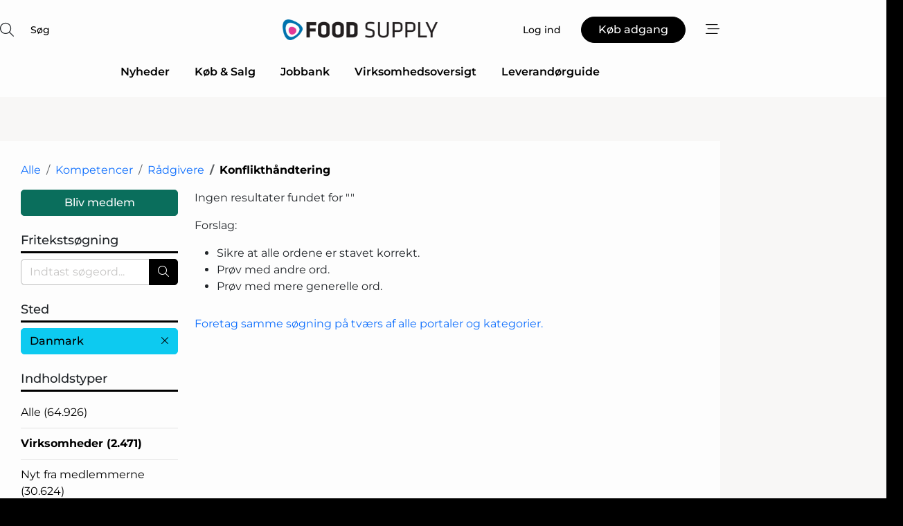

--- FILE ---
content_type: text/html; charset=utf-8
request_url: https://www.google.com/recaptcha/api2/anchor?ar=1&k=6LebZggTAAAAAE0GJ3uhS9fC26pKjbHFFGGEPkje&co=aHR0cHM6Ly93d3cuZm9vZC1zdXBwbHkuZGs6NDQz&hl=da&v=PoyoqOPhxBO7pBk68S4YbpHZ&size=normal&anchor-ms=20000&execute-ms=30000&cb=j5ywnig0r4v8
body_size: 49494
content:
<!DOCTYPE HTML><html dir="ltr" lang="da"><head><meta http-equiv="Content-Type" content="text/html; charset=UTF-8">
<meta http-equiv="X-UA-Compatible" content="IE=edge">
<title>reCAPTCHA</title>
<style type="text/css">
/* cyrillic-ext */
@font-face {
  font-family: 'Roboto';
  font-style: normal;
  font-weight: 400;
  font-stretch: 100%;
  src: url(//fonts.gstatic.com/s/roboto/v48/KFO7CnqEu92Fr1ME7kSn66aGLdTylUAMa3GUBHMdazTgWw.woff2) format('woff2');
  unicode-range: U+0460-052F, U+1C80-1C8A, U+20B4, U+2DE0-2DFF, U+A640-A69F, U+FE2E-FE2F;
}
/* cyrillic */
@font-face {
  font-family: 'Roboto';
  font-style: normal;
  font-weight: 400;
  font-stretch: 100%;
  src: url(//fonts.gstatic.com/s/roboto/v48/KFO7CnqEu92Fr1ME7kSn66aGLdTylUAMa3iUBHMdazTgWw.woff2) format('woff2');
  unicode-range: U+0301, U+0400-045F, U+0490-0491, U+04B0-04B1, U+2116;
}
/* greek-ext */
@font-face {
  font-family: 'Roboto';
  font-style: normal;
  font-weight: 400;
  font-stretch: 100%;
  src: url(//fonts.gstatic.com/s/roboto/v48/KFO7CnqEu92Fr1ME7kSn66aGLdTylUAMa3CUBHMdazTgWw.woff2) format('woff2');
  unicode-range: U+1F00-1FFF;
}
/* greek */
@font-face {
  font-family: 'Roboto';
  font-style: normal;
  font-weight: 400;
  font-stretch: 100%;
  src: url(//fonts.gstatic.com/s/roboto/v48/KFO7CnqEu92Fr1ME7kSn66aGLdTylUAMa3-UBHMdazTgWw.woff2) format('woff2');
  unicode-range: U+0370-0377, U+037A-037F, U+0384-038A, U+038C, U+038E-03A1, U+03A3-03FF;
}
/* math */
@font-face {
  font-family: 'Roboto';
  font-style: normal;
  font-weight: 400;
  font-stretch: 100%;
  src: url(//fonts.gstatic.com/s/roboto/v48/KFO7CnqEu92Fr1ME7kSn66aGLdTylUAMawCUBHMdazTgWw.woff2) format('woff2');
  unicode-range: U+0302-0303, U+0305, U+0307-0308, U+0310, U+0312, U+0315, U+031A, U+0326-0327, U+032C, U+032F-0330, U+0332-0333, U+0338, U+033A, U+0346, U+034D, U+0391-03A1, U+03A3-03A9, U+03B1-03C9, U+03D1, U+03D5-03D6, U+03F0-03F1, U+03F4-03F5, U+2016-2017, U+2034-2038, U+203C, U+2040, U+2043, U+2047, U+2050, U+2057, U+205F, U+2070-2071, U+2074-208E, U+2090-209C, U+20D0-20DC, U+20E1, U+20E5-20EF, U+2100-2112, U+2114-2115, U+2117-2121, U+2123-214F, U+2190, U+2192, U+2194-21AE, U+21B0-21E5, U+21F1-21F2, U+21F4-2211, U+2213-2214, U+2216-22FF, U+2308-230B, U+2310, U+2319, U+231C-2321, U+2336-237A, U+237C, U+2395, U+239B-23B7, U+23D0, U+23DC-23E1, U+2474-2475, U+25AF, U+25B3, U+25B7, U+25BD, U+25C1, U+25CA, U+25CC, U+25FB, U+266D-266F, U+27C0-27FF, U+2900-2AFF, U+2B0E-2B11, U+2B30-2B4C, U+2BFE, U+3030, U+FF5B, U+FF5D, U+1D400-1D7FF, U+1EE00-1EEFF;
}
/* symbols */
@font-face {
  font-family: 'Roboto';
  font-style: normal;
  font-weight: 400;
  font-stretch: 100%;
  src: url(//fonts.gstatic.com/s/roboto/v48/KFO7CnqEu92Fr1ME7kSn66aGLdTylUAMaxKUBHMdazTgWw.woff2) format('woff2');
  unicode-range: U+0001-000C, U+000E-001F, U+007F-009F, U+20DD-20E0, U+20E2-20E4, U+2150-218F, U+2190, U+2192, U+2194-2199, U+21AF, U+21E6-21F0, U+21F3, U+2218-2219, U+2299, U+22C4-22C6, U+2300-243F, U+2440-244A, U+2460-24FF, U+25A0-27BF, U+2800-28FF, U+2921-2922, U+2981, U+29BF, U+29EB, U+2B00-2BFF, U+4DC0-4DFF, U+FFF9-FFFB, U+10140-1018E, U+10190-1019C, U+101A0, U+101D0-101FD, U+102E0-102FB, U+10E60-10E7E, U+1D2C0-1D2D3, U+1D2E0-1D37F, U+1F000-1F0FF, U+1F100-1F1AD, U+1F1E6-1F1FF, U+1F30D-1F30F, U+1F315, U+1F31C, U+1F31E, U+1F320-1F32C, U+1F336, U+1F378, U+1F37D, U+1F382, U+1F393-1F39F, U+1F3A7-1F3A8, U+1F3AC-1F3AF, U+1F3C2, U+1F3C4-1F3C6, U+1F3CA-1F3CE, U+1F3D4-1F3E0, U+1F3ED, U+1F3F1-1F3F3, U+1F3F5-1F3F7, U+1F408, U+1F415, U+1F41F, U+1F426, U+1F43F, U+1F441-1F442, U+1F444, U+1F446-1F449, U+1F44C-1F44E, U+1F453, U+1F46A, U+1F47D, U+1F4A3, U+1F4B0, U+1F4B3, U+1F4B9, U+1F4BB, U+1F4BF, U+1F4C8-1F4CB, U+1F4D6, U+1F4DA, U+1F4DF, U+1F4E3-1F4E6, U+1F4EA-1F4ED, U+1F4F7, U+1F4F9-1F4FB, U+1F4FD-1F4FE, U+1F503, U+1F507-1F50B, U+1F50D, U+1F512-1F513, U+1F53E-1F54A, U+1F54F-1F5FA, U+1F610, U+1F650-1F67F, U+1F687, U+1F68D, U+1F691, U+1F694, U+1F698, U+1F6AD, U+1F6B2, U+1F6B9-1F6BA, U+1F6BC, U+1F6C6-1F6CF, U+1F6D3-1F6D7, U+1F6E0-1F6EA, U+1F6F0-1F6F3, U+1F6F7-1F6FC, U+1F700-1F7FF, U+1F800-1F80B, U+1F810-1F847, U+1F850-1F859, U+1F860-1F887, U+1F890-1F8AD, U+1F8B0-1F8BB, U+1F8C0-1F8C1, U+1F900-1F90B, U+1F93B, U+1F946, U+1F984, U+1F996, U+1F9E9, U+1FA00-1FA6F, U+1FA70-1FA7C, U+1FA80-1FA89, U+1FA8F-1FAC6, U+1FACE-1FADC, U+1FADF-1FAE9, U+1FAF0-1FAF8, U+1FB00-1FBFF;
}
/* vietnamese */
@font-face {
  font-family: 'Roboto';
  font-style: normal;
  font-weight: 400;
  font-stretch: 100%;
  src: url(//fonts.gstatic.com/s/roboto/v48/KFO7CnqEu92Fr1ME7kSn66aGLdTylUAMa3OUBHMdazTgWw.woff2) format('woff2');
  unicode-range: U+0102-0103, U+0110-0111, U+0128-0129, U+0168-0169, U+01A0-01A1, U+01AF-01B0, U+0300-0301, U+0303-0304, U+0308-0309, U+0323, U+0329, U+1EA0-1EF9, U+20AB;
}
/* latin-ext */
@font-face {
  font-family: 'Roboto';
  font-style: normal;
  font-weight: 400;
  font-stretch: 100%;
  src: url(//fonts.gstatic.com/s/roboto/v48/KFO7CnqEu92Fr1ME7kSn66aGLdTylUAMa3KUBHMdazTgWw.woff2) format('woff2');
  unicode-range: U+0100-02BA, U+02BD-02C5, U+02C7-02CC, U+02CE-02D7, U+02DD-02FF, U+0304, U+0308, U+0329, U+1D00-1DBF, U+1E00-1E9F, U+1EF2-1EFF, U+2020, U+20A0-20AB, U+20AD-20C0, U+2113, U+2C60-2C7F, U+A720-A7FF;
}
/* latin */
@font-face {
  font-family: 'Roboto';
  font-style: normal;
  font-weight: 400;
  font-stretch: 100%;
  src: url(//fonts.gstatic.com/s/roboto/v48/KFO7CnqEu92Fr1ME7kSn66aGLdTylUAMa3yUBHMdazQ.woff2) format('woff2');
  unicode-range: U+0000-00FF, U+0131, U+0152-0153, U+02BB-02BC, U+02C6, U+02DA, U+02DC, U+0304, U+0308, U+0329, U+2000-206F, U+20AC, U+2122, U+2191, U+2193, U+2212, U+2215, U+FEFF, U+FFFD;
}
/* cyrillic-ext */
@font-face {
  font-family: 'Roboto';
  font-style: normal;
  font-weight: 500;
  font-stretch: 100%;
  src: url(//fonts.gstatic.com/s/roboto/v48/KFO7CnqEu92Fr1ME7kSn66aGLdTylUAMa3GUBHMdazTgWw.woff2) format('woff2');
  unicode-range: U+0460-052F, U+1C80-1C8A, U+20B4, U+2DE0-2DFF, U+A640-A69F, U+FE2E-FE2F;
}
/* cyrillic */
@font-face {
  font-family: 'Roboto';
  font-style: normal;
  font-weight: 500;
  font-stretch: 100%;
  src: url(//fonts.gstatic.com/s/roboto/v48/KFO7CnqEu92Fr1ME7kSn66aGLdTylUAMa3iUBHMdazTgWw.woff2) format('woff2');
  unicode-range: U+0301, U+0400-045F, U+0490-0491, U+04B0-04B1, U+2116;
}
/* greek-ext */
@font-face {
  font-family: 'Roboto';
  font-style: normal;
  font-weight: 500;
  font-stretch: 100%;
  src: url(//fonts.gstatic.com/s/roboto/v48/KFO7CnqEu92Fr1ME7kSn66aGLdTylUAMa3CUBHMdazTgWw.woff2) format('woff2');
  unicode-range: U+1F00-1FFF;
}
/* greek */
@font-face {
  font-family: 'Roboto';
  font-style: normal;
  font-weight: 500;
  font-stretch: 100%;
  src: url(//fonts.gstatic.com/s/roboto/v48/KFO7CnqEu92Fr1ME7kSn66aGLdTylUAMa3-UBHMdazTgWw.woff2) format('woff2');
  unicode-range: U+0370-0377, U+037A-037F, U+0384-038A, U+038C, U+038E-03A1, U+03A3-03FF;
}
/* math */
@font-face {
  font-family: 'Roboto';
  font-style: normal;
  font-weight: 500;
  font-stretch: 100%;
  src: url(//fonts.gstatic.com/s/roboto/v48/KFO7CnqEu92Fr1ME7kSn66aGLdTylUAMawCUBHMdazTgWw.woff2) format('woff2');
  unicode-range: U+0302-0303, U+0305, U+0307-0308, U+0310, U+0312, U+0315, U+031A, U+0326-0327, U+032C, U+032F-0330, U+0332-0333, U+0338, U+033A, U+0346, U+034D, U+0391-03A1, U+03A3-03A9, U+03B1-03C9, U+03D1, U+03D5-03D6, U+03F0-03F1, U+03F4-03F5, U+2016-2017, U+2034-2038, U+203C, U+2040, U+2043, U+2047, U+2050, U+2057, U+205F, U+2070-2071, U+2074-208E, U+2090-209C, U+20D0-20DC, U+20E1, U+20E5-20EF, U+2100-2112, U+2114-2115, U+2117-2121, U+2123-214F, U+2190, U+2192, U+2194-21AE, U+21B0-21E5, U+21F1-21F2, U+21F4-2211, U+2213-2214, U+2216-22FF, U+2308-230B, U+2310, U+2319, U+231C-2321, U+2336-237A, U+237C, U+2395, U+239B-23B7, U+23D0, U+23DC-23E1, U+2474-2475, U+25AF, U+25B3, U+25B7, U+25BD, U+25C1, U+25CA, U+25CC, U+25FB, U+266D-266F, U+27C0-27FF, U+2900-2AFF, U+2B0E-2B11, U+2B30-2B4C, U+2BFE, U+3030, U+FF5B, U+FF5D, U+1D400-1D7FF, U+1EE00-1EEFF;
}
/* symbols */
@font-face {
  font-family: 'Roboto';
  font-style: normal;
  font-weight: 500;
  font-stretch: 100%;
  src: url(//fonts.gstatic.com/s/roboto/v48/KFO7CnqEu92Fr1ME7kSn66aGLdTylUAMaxKUBHMdazTgWw.woff2) format('woff2');
  unicode-range: U+0001-000C, U+000E-001F, U+007F-009F, U+20DD-20E0, U+20E2-20E4, U+2150-218F, U+2190, U+2192, U+2194-2199, U+21AF, U+21E6-21F0, U+21F3, U+2218-2219, U+2299, U+22C4-22C6, U+2300-243F, U+2440-244A, U+2460-24FF, U+25A0-27BF, U+2800-28FF, U+2921-2922, U+2981, U+29BF, U+29EB, U+2B00-2BFF, U+4DC0-4DFF, U+FFF9-FFFB, U+10140-1018E, U+10190-1019C, U+101A0, U+101D0-101FD, U+102E0-102FB, U+10E60-10E7E, U+1D2C0-1D2D3, U+1D2E0-1D37F, U+1F000-1F0FF, U+1F100-1F1AD, U+1F1E6-1F1FF, U+1F30D-1F30F, U+1F315, U+1F31C, U+1F31E, U+1F320-1F32C, U+1F336, U+1F378, U+1F37D, U+1F382, U+1F393-1F39F, U+1F3A7-1F3A8, U+1F3AC-1F3AF, U+1F3C2, U+1F3C4-1F3C6, U+1F3CA-1F3CE, U+1F3D4-1F3E0, U+1F3ED, U+1F3F1-1F3F3, U+1F3F5-1F3F7, U+1F408, U+1F415, U+1F41F, U+1F426, U+1F43F, U+1F441-1F442, U+1F444, U+1F446-1F449, U+1F44C-1F44E, U+1F453, U+1F46A, U+1F47D, U+1F4A3, U+1F4B0, U+1F4B3, U+1F4B9, U+1F4BB, U+1F4BF, U+1F4C8-1F4CB, U+1F4D6, U+1F4DA, U+1F4DF, U+1F4E3-1F4E6, U+1F4EA-1F4ED, U+1F4F7, U+1F4F9-1F4FB, U+1F4FD-1F4FE, U+1F503, U+1F507-1F50B, U+1F50D, U+1F512-1F513, U+1F53E-1F54A, U+1F54F-1F5FA, U+1F610, U+1F650-1F67F, U+1F687, U+1F68D, U+1F691, U+1F694, U+1F698, U+1F6AD, U+1F6B2, U+1F6B9-1F6BA, U+1F6BC, U+1F6C6-1F6CF, U+1F6D3-1F6D7, U+1F6E0-1F6EA, U+1F6F0-1F6F3, U+1F6F7-1F6FC, U+1F700-1F7FF, U+1F800-1F80B, U+1F810-1F847, U+1F850-1F859, U+1F860-1F887, U+1F890-1F8AD, U+1F8B0-1F8BB, U+1F8C0-1F8C1, U+1F900-1F90B, U+1F93B, U+1F946, U+1F984, U+1F996, U+1F9E9, U+1FA00-1FA6F, U+1FA70-1FA7C, U+1FA80-1FA89, U+1FA8F-1FAC6, U+1FACE-1FADC, U+1FADF-1FAE9, U+1FAF0-1FAF8, U+1FB00-1FBFF;
}
/* vietnamese */
@font-face {
  font-family: 'Roboto';
  font-style: normal;
  font-weight: 500;
  font-stretch: 100%;
  src: url(//fonts.gstatic.com/s/roboto/v48/KFO7CnqEu92Fr1ME7kSn66aGLdTylUAMa3OUBHMdazTgWw.woff2) format('woff2');
  unicode-range: U+0102-0103, U+0110-0111, U+0128-0129, U+0168-0169, U+01A0-01A1, U+01AF-01B0, U+0300-0301, U+0303-0304, U+0308-0309, U+0323, U+0329, U+1EA0-1EF9, U+20AB;
}
/* latin-ext */
@font-face {
  font-family: 'Roboto';
  font-style: normal;
  font-weight: 500;
  font-stretch: 100%;
  src: url(//fonts.gstatic.com/s/roboto/v48/KFO7CnqEu92Fr1ME7kSn66aGLdTylUAMa3KUBHMdazTgWw.woff2) format('woff2');
  unicode-range: U+0100-02BA, U+02BD-02C5, U+02C7-02CC, U+02CE-02D7, U+02DD-02FF, U+0304, U+0308, U+0329, U+1D00-1DBF, U+1E00-1E9F, U+1EF2-1EFF, U+2020, U+20A0-20AB, U+20AD-20C0, U+2113, U+2C60-2C7F, U+A720-A7FF;
}
/* latin */
@font-face {
  font-family: 'Roboto';
  font-style: normal;
  font-weight: 500;
  font-stretch: 100%;
  src: url(//fonts.gstatic.com/s/roboto/v48/KFO7CnqEu92Fr1ME7kSn66aGLdTylUAMa3yUBHMdazQ.woff2) format('woff2');
  unicode-range: U+0000-00FF, U+0131, U+0152-0153, U+02BB-02BC, U+02C6, U+02DA, U+02DC, U+0304, U+0308, U+0329, U+2000-206F, U+20AC, U+2122, U+2191, U+2193, U+2212, U+2215, U+FEFF, U+FFFD;
}
/* cyrillic-ext */
@font-face {
  font-family: 'Roboto';
  font-style: normal;
  font-weight: 900;
  font-stretch: 100%;
  src: url(//fonts.gstatic.com/s/roboto/v48/KFO7CnqEu92Fr1ME7kSn66aGLdTylUAMa3GUBHMdazTgWw.woff2) format('woff2');
  unicode-range: U+0460-052F, U+1C80-1C8A, U+20B4, U+2DE0-2DFF, U+A640-A69F, U+FE2E-FE2F;
}
/* cyrillic */
@font-face {
  font-family: 'Roboto';
  font-style: normal;
  font-weight: 900;
  font-stretch: 100%;
  src: url(//fonts.gstatic.com/s/roboto/v48/KFO7CnqEu92Fr1ME7kSn66aGLdTylUAMa3iUBHMdazTgWw.woff2) format('woff2');
  unicode-range: U+0301, U+0400-045F, U+0490-0491, U+04B0-04B1, U+2116;
}
/* greek-ext */
@font-face {
  font-family: 'Roboto';
  font-style: normal;
  font-weight: 900;
  font-stretch: 100%;
  src: url(//fonts.gstatic.com/s/roboto/v48/KFO7CnqEu92Fr1ME7kSn66aGLdTylUAMa3CUBHMdazTgWw.woff2) format('woff2');
  unicode-range: U+1F00-1FFF;
}
/* greek */
@font-face {
  font-family: 'Roboto';
  font-style: normal;
  font-weight: 900;
  font-stretch: 100%;
  src: url(//fonts.gstatic.com/s/roboto/v48/KFO7CnqEu92Fr1ME7kSn66aGLdTylUAMa3-UBHMdazTgWw.woff2) format('woff2');
  unicode-range: U+0370-0377, U+037A-037F, U+0384-038A, U+038C, U+038E-03A1, U+03A3-03FF;
}
/* math */
@font-face {
  font-family: 'Roboto';
  font-style: normal;
  font-weight: 900;
  font-stretch: 100%;
  src: url(//fonts.gstatic.com/s/roboto/v48/KFO7CnqEu92Fr1ME7kSn66aGLdTylUAMawCUBHMdazTgWw.woff2) format('woff2');
  unicode-range: U+0302-0303, U+0305, U+0307-0308, U+0310, U+0312, U+0315, U+031A, U+0326-0327, U+032C, U+032F-0330, U+0332-0333, U+0338, U+033A, U+0346, U+034D, U+0391-03A1, U+03A3-03A9, U+03B1-03C9, U+03D1, U+03D5-03D6, U+03F0-03F1, U+03F4-03F5, U+2016-2017, U+2034-2038, U+203C, U+2040, U+2043, U+2047, U+2050, U+2057, U+205F, U+2070-2071, U+2074-208E, U+2090-209C, U+20D0-20DC, U+20E1, U+20E5-20EF, U+2100-2112, U+2114-2115, U+2117-2121, U+2123-214F, U+2190, U+2192, U+2194-21AE, U+21B0-21E5, U+21F1-21F2, U+21F4-2211, U+2213-2214, U+2216-22FF, U+2308-230B, U+2310, U+2319, U+231C-2321, U+2336-237A, U+237C, U+2395, U+239B-23B7, U+23D0, U+23DC-23E1, U+2474-2475, U+25AF, U+25B3, U+25B7, U+25BD, U+25C1, U+25CA, U+25CC, U+25FB, U+266D-266F, U+27C0-27FF, U+2900-2AFF, U+2B0E-2B11, U+2B30-2B4C, U+2BFE, U+3030, U+FF5B, U+FF5D, U+1D400-1D7FF, U+1EE00-1EEFF;
}
/* symbols */
@font-face {
  font-family: 'Roboto';
  font-style: normal;
  font-weight: 900;
  font-stretch: 100%;
  src: url(//fonts.gstatic.com/s/roboto/v48/KFO7CnqEu92Fr1ME7kSn66aGLdTylUAMaxKUBHMdazTgWw.woff2) format('woff2');
  unicode-range: U+0001-000C, U+000E-001F, U+007F-009F, U+20DD-20E0, U+20E2-20E4, U+2150-218F, U+2190, U+2192, U+2194-2199, U+21AF, U+21E6-21F0, U+21F3, U+2218-2219, U+2299, U+22C4-22C6, U+2300-243F, U+2440-244A, U+2460-24FF, U+25A0-27BF, U+2800-28FF, U+2921-2922, U+2981, U+29BF, U+29EB, U+2B00-2BFF, U+4DC0-4DFF, U+FFF9-FFFB, U+10140-1018E, U+10190-1019C, U+101A0, U+101D0-101FD, U+102E0-102FB, U+10E60-10E7E, U+1D2C0-1D2D3, U+1D2E0-1D37F, U+1F000-1F0FF, U+1F100-1F1AD, U+1F1E6-1F1FF, U+1F30D-1F30F, U+1F315, U+1F31C, U+1F31E, U+1F320-1F32C, U+1F336, U+1F378, U+1F37D, U+1F382, U+1F393-1F39F, U+1F3A7-1F3A8, U+1F3AC-1F3AF, U+1F3C2, U+1F3C4-1F3C6, U+1F3CA-1F3CE, U+1F3D4-1F3E0, U+1F3ED, U+1F3F1-1F3F3, U+1F3F5-1F3F7, U+1F408, U+1F415, U+1F41F, U+1F426, U+1F43F, U+1F441-1F442, U+1F444, U+1F446-1F449, U+1F44C-1F44E, U+1F453, U+1F46A, U+1F47D, U+1F4A3, U+1F4B0, U+1F4B3, U+1F4B9, U+1F4BB, U+1F4BF, U+1F4C8-1F4CB, U+1F4D6, U+1F4DA, U+1F4DF, U+1F4E3-1F4E6, U+1F4EA-1F4ED, U+1F4F7, U+1F4F9-1F4FB, U+1F4FD-1F4FE, U+1F503, U+1F507-1F50B, U+1F50D, U+1F512-1F513, U+1F53E-1F54A, U+1F54F-1F5FA, U+1F610, U+1F650-1F67F, U+1F687, U+1F68D, U+1F691, U+1F694, U+1F698, U+1F6AD, U+1F6B2, U+1F6B9-1F6BA, U+1F6BC, U+1F6C6-1F6CF, U+1F6D3-1F6D7, U+1F6E0-1F6EA, U+1F6F0-1F6F3, U+1F6F7-1F6FC, U+1F700-1F7FF, U+1F800-1F80B, U+1F810-1F847, U+1F850-1F859, U+1F860-1F887, U+1F890-1F8AD, U+1F8B0-1F8BB, U+1F8C0-1F8C1, U+1F900-1F90B, U+1F93B, U+1F946, U+1F984, U+1F996, U+1F9E9, U+1FA00-1FA6F, U+1FA70-1FA7C, U+1FA80-1FA89, U+1FA8F-1FAC6, U+1FACE-1FADC, U+1FADF-1FAE9, U+1FAF0-1FAF8, U+1FB00-1FBFF;
}
/* vietnamese */
@font-face {
  font-family: 'Roboto';
  font-style: normal;
  font-weight: 900;
  font-stretch: 100%;
  src: url(//fonts.gstatic.com/s/roboto/v48/KFO7CnqEu92Fr1ME7kSn66aGLdTylUAMa3OUBHMdazTgWw.woff2) format('woff2');
  unicode-range: U+0102-0103, U+0110-0111, U+0128-0129, U+0168-0169, U+01A0-01A1, U+01AF-01B0, U+0300-0301, U+0303-0304, U+0308-0309, U+0323, U+0329, U+1EA0-1EF9, U+20AB;
}
/* latin-ext */
@font-face {
  font-family: 'Roboto';
  font-style: normal;
  font-weight: 900;
  font-stretch: 100%;
  src: url(//fonts.gstatic.com/s/roboto/v48/KFO7CnqEu92Fr1ME7kSn66aGLdTylUAMa3KUBHMdazTgWw.woff2) format('woff2');
  unicode-range: U+0100-02BA, U+02BD-02C5, U+02C7-02CC, U+02CE-02D7, U+02DD-02FF, U+0304, U+0308, U+0329, U+1D00-1DBF, U+1E00-1E9F, U+1EF2-1EFF, U+2020, U+20A0-20AB, U+20AD-20C0, U+2113, U+2C60-2C7F, U+A720-A7FF;
}
/* latin */
@font-face {
  font-family: 'Roboto';
  font-style: normal;
  font-weight: 900;
  font-stretch: 100%;
  src: url(//fonts.gstatic.com/s/roboto/v48/KFO7CnqEu92Fr1ME7kSn66aGLdTylUAMa3yUBHMdazQ.woff2) format('woff2');
  unicode-range: U+0000-00FF, U+0131, U+0152-0153, U+02BB-02BC, U+02C6, U+02DA, U+02DC, U+0304, U+0308, U+0329, U+2000-206F, U+20AC, U+2122, U+2191, U+2193, U+2212, U+2215, U+FEFF, U+FFFD;
}

</style>
<link rel="stylesheet" type="text/css" href="https://www.gstatic.com/recaptcha/releases/PoyoqOPhxBO7pBk68S4YbpHZ/styles__ltr.css">
<script nonce="4qi8y4ARawx6RxuB610c-Q" type="text/javascript">window['__recaptcha_api'] = 'https://www.google.com/recaptcha/api2/';</script>
<script type="text/javascript" src="https://www.gstatic.com/recaptcha/releases/PoyoqOPhxBO7pBk68S4YbpHZ/recaptcha__da.js" nonce="4qi8y4ARawx6RxuB610c-Q">
      
    </script></head>
<body><div id="rc-anchor-alert" class="rc-anchor-alert"></div>
<input type="hidden" id="recaptcha-token" value="[base64]">
<script type="text/javascript" nonce="4qi8y4ARawx6RxuB610c-Q">
      recaptcha.anchor.Main.init("[\x22ainput\x22,[\x22bgdata\x22,\x22\x22,\[base64]/[base64]/UltIKytdPWE6KGE8MjA0OD9SW0grK109YT4+NnwxOTI6KChhJjY0NTEyKT09NTUyOTYmJnErMTxoLmxlbmd0aCYmKGguY2hhckNvZGVBdChxKzEpJjY0NTEyKT09NTYzMjA/[base64]/MjU1OlI/[base64]/[base64]/[base64]/[base64]/[base64]/[base64]/[base64]/[base64]/[base64]/[base64]\x22,\[base64]\\u003d\x22,\x22bVtVw74Rwow6wr7DiMKOw7fDlWtGw7EKw6nDlh07bsOvwpx/fMKfIkbCsgrDsEoxQMKfTULCmxJkLcKNOsKNw7nCgQTDqEQ9wqEEwqRrw7Nkw6PDpsO1w6/DvsKvfBfDvTA2U1lBFxILwpBfwokNwr1Gw5tCBB7CthTCj8K0wosiw5liw4fCkX4Aw4bCphnDm8Kaw73CrkrDqTDCgsOdFTdtM8OHw7dTwqjCtcOewoEtwrZLw7ExSMOKwp/Dq8KALlDCkMOnwrgPw5rDmRY8w6rDn8KDGEQzewPCsDNtcMOFW2jDrMKQwqzCrhXCm8OYw4TCvcKowpI1fsKUZ8KiK8OZwqrDhUJ2wpRSwo/Ct2kZOMKaZ8KybCjCsHwzJsKVwqnDlsOrHhwsPU3CiH/CvnbCvE4kO8O2fMOlV1TCgmTDqR7DjWHDmMOiX8OCwqLCscOHwrV4GSzDj8OSAsOlwpHCs8KTAsK/RSNXeEDDucOjD8O/Imwyw7xAw7HDtTo+w7HDlsK+wowUw5ogX34pDj9KwpphwpzChWU7ZsKzw6rCrSQJPArDswZPAMKCfcOJfwLDocOGwpArO8KVLh5nw7Ezw6LDt8OKBQDDgVfDjcK9C3gAw5jCn8Kfw5vCnMOKwqXCv0QGwq/CiyLCq8OXFElJXSkvwozCicOkw7bCv8KCw4EQSx5zbEUWwpPCr1vDtlrCrcOUw4vDlsKOdWjDkk/CssOUw4rDtcKkwoEqGT/ClhoqCiDCv8ORMnvCk1nCu8OBwr3CjUkjeTtow77DoVzCiAhHAlVmw5TDiAd/WR5PCMKNX8O3GAvDrMKuWMOrw5EdeGRYwqTCu8OVEMKrGiopIMORw6LCoizCo1oDwoLDhcOYwo/ChsO7w4jCjMK3wr0uw7nCv8KFLcKdwonCowdPwqg7XVbCssKKw73Dr8KEHMOOQVDDpcO0YBvDpkrDncKdw747AsK0w5vDkl/Co8KbZT93CsKaVcOnwrPDu8KtwrsIwrrDmH4Ew4zDjsKfw6xKMcOITcK9V1TCi8OTPMK6wr8KBGs5T8K1w6ZYwrJ3PMKCIMKaw6/CgwXCncKtE8O2VknDscOuQMKEKMOOw4Vqwo/CgMOnYwgoXMOUdxEOw6d+w4RZYzYNV8O8UxNlSMKTNx3DgG7Cg8KTw553w73CkcKFw4PCmsKCeG4jwpJGd8KnChfDhsKLwrBgYwtrwofCpjPDogIUIcOjwrNPwq11UMK/TMOywovDh0cLdzledmzDh1DChkzCgcONwrvDg8KKFcKVAU1EwqLDrDomIMKsw7bChmoANUvChiRswq1BGMKrChfDtcOoA8KYaSV0SzcGMsOUGTPCncOGw5M/H1g4woDCqnd+wqbDpMOoXiUaXwxOw4NkwqjCicONw6nCoBLDu8O/[base64]/Dr8KTVsKgCDYkIxcAWGxnwptONVfDt8Oawq0GGh0hw5gLZBfDs8OIwpjDp13DvMOWSsOAPMK3wqI0WMOneQ0pbnYJdW7DkArDmsK9LMKRw53Ch8KQZxHCjMKLaTLDmsKKAxomLMKYQsOSwovDoyHDvMKaw4/DgcOMwq3CtkFPIj0xwo9jJhTDqcKUwowDw78Sw6Qsw6TDhsKNEg0bwrFbw4bCo3rDisOxMMO0EsObwpvDhcKiR186woE/[base64]/UcK2KcKPwpBRwqUWw5nCjEIXwqzDpXhVwp3Cky5nw4fDoG5ZWnB8QsKYw5QVOsKkBcOtLMOyE8O4Rk0Ywox5JB3CnsO/[base64]/w4PDiEAuCsKmA8O1w6jCt2vCkEcUwqM3R8OFGQxbwpRGMXPDuMKNw4hQwrpXX1rDnU8kWsKhw7ZIJ8OyNUrCn8KGwo/DhjXDtcO6wrVqw5t/WMOKS8Kcw6bDpMKbXDDCusKHw7fDmMOEHjbCi3/[base64]/[base64]/DgcOvXcOYIQh0w4oIwoXChMKOwqnCvMKew6rCu8KKwqEuwpc3EBV0wqcWOMKUw47DlQI6NhIKKMKYwozDiMKAFk/DhR7DswhLR8OSw5PDncObw4zCoV4dworChsOGbsOfwoMAMyvCtMO7dkM7w6PDrVfDmRBLwplHWElPaEvDhX/Cr8O8GS3DtsK2woQATcOtwozDsMKnw5TCoMKFwpXChDHCglPDhMK7eVfCmMKYYQ3CuMKKwrjCkD/DlsKqBSPCsMKNP8KnwojCkinDlB5Fw5MjKXzCssO4EMK8V8OvWsOHfMKOwq0NBHjChwbDu8KHI8KIw5jDsBPCjkl6w6TCn8OwwqHCqMKHGhbCh8ONw7sJXQDCqcKze2JAQSzDkMKdVUgjaMK0e8KsMsKjwr/CscKQccKyIMOuw4B5XH7CnsKmwrTCi8O8wowRwoPDsmpoHcOZZmrCmcOvUyZ0wpFOw6VyMsOmw7k6w4wPwr3CjHnCi8KMX8KawoBvwpJIw4nCgXUCw4jDrQTCmMOnwoBRaT8gwqDDjXJ7wo52ZsOvw7LCtl09w6/DicKfBsKFBD/CvXTCqH9FwoFVwpIdIcOBWURZwr/Cl8OdwrXCs8OnwpjDt8OyKsKwSMOfwqfCk8K9wqPDqMKSbMObw4Ydw5pEJ8ORw7TCjMKvw7fCqsOdwoXDrwVmw4/Ch1NGIBDChhfCpA0zwqzCqsONYcOaw6bDqsK/[base64]/wrPDk2XDuMKvZxnDrcOTDcOhw5zDksO6NcOSEMKSEn7CnsOrLQBAw4oPd8KkHsOrwqjDtj8XNWHCjzctw4tUwrEMYgcXHMKEc8KAwq5bw6oEw44HL8KRwrs+w79sfsOIA8Knwr50wo7CtsOYZDpEN2zCvsONw7rClcOgw4zDq8OCwr5bH2XDhMOjfsOVw4/CjS9RTMKww4hAAT/CtcO9wqLDgSXDpMKOHivDlgrDs0Z2GcOkNgLDvsO4w5ETwoLDrGo6KWYmRsOBw4JKCsOww70TC3/CkMKNIxTDh8OJwpVyw7fDjMO2w7wNRnUKw5fCumh9w6lKBBQfw6TCpcORw6/DjsK8w7oTwrfCshM1wqHCusK/EsOMw5hudsOEBDzCpn7CosKSw6vCrnplR8Olw5oWPlsQWU/CuMOqQzTDm8KHw4N6wpwbVW/DokU8wrfDrcOJw4rCocKow499dkMiPUUnWRjCncOZXV5Qw7PCkB/CrXo5wqsywoc+woTDnMO/w7kvw5PCr8OgwqjDghzClDXDqgkSw7Q/ETDCi8Osw4rDscKZw5rCtMKieMO4KMO2w7PCk37Cs8KAwptEwoTCh2JSw5zDmcKRHCEYwrHCpTTCqzjCmcO7w73ChGERwqlpwrbCmsO3BMK4dsKRWFRCOQATdMKUwr41w5ggbmIaT8OALVACDTjDrTVfScOtJjINGcOsAXHCnzTCrkg6w5RLw4rCi8O/w5UDwrHDsxE/BDBlwpnClsOKw4zCmx7Dkg/DqMKzwqIBw4vCiScRwqfCoiTDsMKlw4XDs2cCwoEYw65Kw6PDknPDn0TDvArDosKpOzXDqMO8wpvDsUd0wqJ1HMO0wopdDcORQ8OPw6LDhsOfJC7Ds8KUw6JCw6tFw7/CjCwZQHbDrsKYw5/CmBd2d8Ouw5DDjsKbbhnDhsOFw4VIXMOKw5EkNMKXw7NpZMKrYUDCi8O2H8KaSUbDsTg6wqkNa0HCt8K8wp7DkMOOwpzDgcO7QG9sworCjsK2w4AtQiTChcOzcF3Dr8OgZ3bDo8Onw5wJQsODTsKKwpZ+XHDDl8Osw5DDhynCncK6w7/DuXjDrMK4w4QpCHYyBFgCw7jDrsODOW/DoR9ECcOfwq59wqAYw7VGFnHCscO8NWXCmcKtHcOsw4jDsxtEw4vDvndDwppCwonDpRHDucKRwrhkBMOVwpnDv8KGwobDqcK1wq93BjbDmQ99c8OSwpbCt8Klw5bDjsKiw5TDk8KfMcOmd0/CisOWwokxJwV6CsO1HkjDhcKVwrbCvcKpQcK9w6jCk3fDjsKlw7DDuxJlwpnCtsO+M8O4DsOkYml+LsKhMBVdKHzCh0pfw7dGAyR/F8O0w4HDmlXDj0TDjcO/LMOZaMOKwp/CkMK9wqvCrHQKwrZ6w7QyalMOwrbDgMK9YhUDbsOow5kEYcKzw5bCpyXDmcKsNcOQSsOhScORWcOGw6xrwrkOw5Ydw59ZwpMzL2LDsyfCplZjw4grw54aABfCmsK3wrLCisO6UUDDtxnDqcKVwpzCsnkQw6/[base64]/[base64]/woskP8OKSsK0VSLCicKRwqgVw4jChSfCnQ08WyLCoRgPwprDgRI5TAzCkzPDvcOva8KOwrc6ehLDv8KHP287w4DDucOxw7zCnMKYe8OIwrl4MGPClcOQaWEaw47CgmbCrcKQw7XCp0zClWHCgcKBE1RgE8Kpw68mKnLDpMK4wpIjAS/CsMKNNcOSGDZvTMKffGEJOsKNNsKffXtBXcK6w7/Cr8KZBMO/[base64]/ClFzDvmMow5ABUx7CucOvw73DkMOjwr9xKMK8MMOkDcO2ccKbwrMYw7AyXsOVw6UJwqPDlGUeAsOORsOAP8KSC0zCjMKCahnCm8KYw53CnB7Cgi4dXcOPw4nCkxwGLxltwovDqMOJwowsw6Mkwp/CpmIew4/DhcOXwoIsEirDqsK2PBUuNn7Dv8Kvw5gTw7ZETcKJV0TCnU89S8K+w73DlBdeP0USw6PClQtLwokHwq7CpEXDn3BOP8K7dFbCtMKowrRtVi/DpDHCoDFWwprDvsKaasOBw7l5w7nDmsO1MlwVMsOKw4bCusKbb8O9LRbDjFMlQ8Krw63CtjZlw54twpUAdAnDo8OaVA/DiAZ/e8O5wpIYTmTDqVbCgsKXw57DjQ3CnMKHw6hmwqDDjiJvJlJKZ0xjw4w7w6LChRrCnSDDnGZdw5x7A0cMKjjDm8OCNsOpw4U5DxpcXhXDmcK7SEFjRn4vYcO1CMKLLQ9hVxHCmMKfXcK5bEZ7bAEMXjM/wo7DpjRjL8KJwqDCiQPDmhNGw6sAwqMYMlcfw6rCrEPCjnjDssKIw79mw5A2UsOXw6krwpXCo8KDClbCicOXT8O9F8Kww6/DvsOZw7XCqhHDlBgVIRjCkSFUGUXCnMO5w4gcwqXDlcKzwrrCmQ5+wpQaMELDizQ8wr/Diw7DiFxfwpTDpkfDuhjCh8Osw5gbK8OkGcKjw5nDucKUIkYHw4fDsMO1CwYWbsOCeBLDrxwJw7HDoxFTYsOCwrtVEyzDpiRpw47Ds8OAwpYdwoB3wqHDu8OiwoZ1DG3CmAVgwo16w6XDt8OOasKfwrvDk8KuWE9Tw4oHR8KrAC3CoFlnVA7Cs8KLZR7DlMKBw7/CkwEBwpzCicO5wpQgw4fCocORwoLClsKACcK3eRZnRMO0w7k6RnHDocOOwpfCsBjDl8OVw4rCmsKCSVJyQBHCp2XDgsKDE3rDiz/DlhHDrcOBw6l+wqdzw6LCosKFwpjChcKTf2jDq8KCw7FbGFM7wrZ7CsOjMcOWe8KKwosNwrrDicOew5RrecKcw6PDjxspwrPDp8OyAcOpwqIPRsKIcsKOXMKpdMO7w7/CqwzDqMKbacK7XTvDqTLDmHVywqUiw4PDtVLCpXjCqcOVecKjdzPDh8OfKcKycMOZMw7CsMOPwqXDsH9zG8OZMsKiw4DDuBPDhMO/w5fCpMKZWsOlw6TCg8Ovwr/[base64]/TyLCocORwq0DEW/[base64]/Cqho9S0BfAi5Pw4fDnMKwfcKJw7PCqcOdcw0FB2lBIH3DoC7DgcOidFDCrMOUS8KjU8Ocwpocw4ALw5bCu0hiO8OiwrQoTcKDw53Ck8OJC8K1XBbCjMKUKBDCk8OhG8ORw5HDj0XClMOrw6/DqEHCkSzDv1PCrRUxwq0Ww7oHUMOjwpo3QAJRwqnDiyDDj8KVZ8KsMHnDo8Ktw53DoGFHwo10ecK3w5ETw4F/PsKCB8OIwoUJfTAAFcKCw4FNEsOEw5zCicOSF8KmQcOOwoXCllgrOlMlw4ZwYW7Dlz/DjEhVwpzConRVfcKDw6PDksOywppqw5rChFcPOcKnasK3wpFiw4nDusO8woDCs8KJw6PCtMK5XU/[base64]/wphhRcK6woTDnG18woQmHEgywqZhw67Cnxc6Tg9Ow74ZesKqLMKmwoTCmsKvw5x6w7zCgB3DuMOmwo4rIsK0wqAqw6dcM0Fzw6AEQcKMHVrDlcObN8KEeMOne8KFJ8OwRk/[base64]/DmhPCgWLCv3JIw7wmw5JSw6VEw7csw7DDqMOwCcKUDMKTwpvCpcOhwok1RsOaE1LCi8KiwonCrMKBwrVPPVbCpgXCrcOHO34Yw5HDq8KDHTvCj1PDjxJDw4vDocOOYhdEFExuwo4vw7/DtzMAw6kCU8O1wosnw4osw4jCswR6w6Ziwo3DskpPBcKCJ8ORQzzDi38FR8OSwrplwrDDmzVbwqRKw6U+WMK/[base64]/[base64]/CnwhRMsK7BXjClcOKXCbDnBkUDcKuwr/DqsKwesKGO2Fgw49fDMK5w5nCh8KIw7DCgsOrfxshw7DCrCJzT8Kxw6nChwsXLi7CgsK/[base64]/w4FXfsO5EEUZwqlmQcKcw4F/w7hCw4bChnliw7vDn8Kpwo3CmcKoIxwMDcK1FA/DnW3DmB5wwpHClcKSwoXDiRbDscK9GyPDhcKmwqTCq8OvaQXCllTCuF0Cwq3DisK8IcKBbMKLw5lXwo/Dg8O0w74Kw5TChcK6w5fCvBTDhElzbMO/wpw2OmzCoMKzw4rCm8OIwrzChBPCjcOMw5rChCXDjsKaw4vCo8KWw4NyGQVyN8OrwqwCwo5UAcOsCRMbRsK1J1nDh8K+AcKXw5LCkA/DvBVeZDVkw6HDsgIHV3bDtsK9FgfDrcOEw7AvZy7ClGLCj8Klw48iw47CtsOSfQvCmMOWw7kDLsKUwojCs8OkPxETC3LDhk5VwqIKIsK7esOYwqMuwo9Zw6LCoMOQAMKww7s1wpPCk8OGwqt9w67CvVbDmcOpI2R0wpHCi0wDJsK7QsOIwoLCqsODw7jDuG/CnMKUX3wcw6HDv0zCvTnDt3fCqsO/[base64]/DoMOmV8KJKWvDtybCkTYmwo5RJhHCpMOuwo4xV1XCrz7DkcOvcWjDqMKkTDp8C8OxFjhnwp/DtsOxbUIOw7NfQHkUw4oWKxDDhMOJwpECI8OJw7rCv8OaKCrCl8Okw5XDgD7DnsOewoQUw78QOXDCsMK5D8OWQBLCjcKbF37CtsOOwoJ7fkQvwq4AOVVrXMOlwqJZwqrDo8Odwr9Saj3DhUEowo5ww7Ypw40hw4oEw47ChMOUw5QUc8KUCX3DmcKNwqBGwr/DrErCmMOsw5UsGUJsw5HChsKuwoJvVylUwqrDknLClMO+LMK3w6PCrERwwpJjw78VwpTCs8Klw6BTVlTDhhjCshrCh8KkSsKAwqM2w5/Do8KRBivCsCfCoUjClhjCmsOZRsOtVsOkcXfDjMKMw5fCmcO7e8KGw5zCqsOMf8KSMMK9CsKIw6NjUsOMMsOsw6vCncK5wrs+wqdnwqUXwpkxw4HDi8KJw7rCoMK4ZgMBFAJwbmAwwqslw7vCpMOhw5/DmVnCi8OJMTE7wpYWDmMqwp5YQ0nDvG3CtQoawqlXw7ciwqJywp45wqPDrAhlaMO8w6/DtjpiwqrCiWPDqsKSe8Onw6zDj8KXwrLDscOFw7fDmC/ClVMnw4bCpFBqPcK8w4QAwqbCjgbDvMKMdMKTw6/DrsOBJcOrwqZpFSDDrcKMCgF9N1N5M2drPnjDqsOFVn0Aw4t5wp8zYAdJwpLDkcOXaW0rTsOJBlpYTS8QZMObecOROMKlJcKgwrUpw6Fjwow7wo4Tw7NCYj0pPSAlwrAMLEHDrsK3wrU/[base64]/Dm3tffcKUwrjDjDJXC0NSVRV/[base64]/[base64]/[base64]/DtsK7w5fCmcK5wrJ9w40oShrDqxXCp1TCgTDDusOBw5UsPsKdwqVbTcKrHsOsAsOQw7/CvcOkw4BVwqoTw5vDgTE+w6k8woLDoyllXsODY8OcwrnDvcODRQAbwq/DiFxjIApNHz/Ds8KpcMKeeiAcccOFfMOQwoTDpcOaw7TDnMKdIkHDmMOEU8ONw5/DhMKkVUvDrloGwo7DiMOZbSfDgsOIw5/Ch2DCvMK5XcOeaMOcXsK3w4DCmcOiDMOawqh6w7gCC8OSw6NfwpURYHBOwp15w4HDmMOyw6puwo7CksKSwr5xw7bCuibDssOUw4/CsG4fPcK+w6TDjgNjw55BZ8OEw4gNH8K1KCVuwqspZMOsIwUGw6Enw4Nswqp/[base64]/fysZw7/CjsOkJMOXcjYKwopwYcKlwrVeHTZ6w7/DqMKtw50tbUDCmcOHM8Odwp7Dn8Klw7/[base64]/Dv8K+wqptfxDChmoswobDpMKpXcK3FXrDgRM4wqQdwoQODMO6A8O+w7jClsOBwpNSEix8SFnDgDzDmTjDp8OKw5E/[base64]/Diw4uwrZVw59oHsKOSmBTw7MDTcOxEWYsw7Iuw4XDiVUYw5B1w6Biw6XDpCoWLAtkN8KMbsKROcKTOXQHVcOJw7HCvMOHw51jHsK2H8OOw5jDrsOmd8OFw7fCiyVbDsKYWTRnd8KBwrFeZV/[base64]/[base64]/WMO8dVRyQsKWwprDosOeECR4JTonwovDvg3CiEDDocOORCo9I8KSN8OOwrx9NsOCw6vCsAbDrC/CsW3DmgZGw4Y2YAUvw4fCqsKMN0HDqcKywrXCj0xswr8ew6XDvBXCrcKuA8KywqzDvcKlwoPCtFHDt8K0wrd3FQ3DmsKrwpDCiykVw4lhHzHDvD1ySsOGw6PDtH1hw7VWJFHDpcO+SmJldUw3w4jCtsOFXFrDvw1bwr0Gw5nClsOfXcKgBcK2w4Rsw4lgNMK/wrTClcKCa13CkXXDhUQowrTCtWFQMcKbSjtYE39Iw5XCncKNenINZ0zCssKjw55Dw7TCi8OjfMORa8Kqw4TCrAtGNnvDpiUXwoAAw53DisOgdTVnwqnCvEh3w5XCksOjFcOwRcKEQwxgw7jDjinCm2XClEdcYcKpw7BQcQI/wr9wczPCuw4af8K5wq/CswRMw6DCmCfCqcOswprDoznDn8KHPsKRw7XCnyHDosOewonDlmzDpiEawrIYwp0YEFnCocK7w4HDgMO3dsO+ATbCtsOaQ2cWw7g8HQXDsznDgnUDVsK5WlbDpgHCtsKwwrbDhcKRb0pgwqnDn8KKwqovw4wLw6vDkjbCsMKOw5pHw7A7w6lcwpZvHsKuFlLDi8O7wq/DusOeKcKDw77DuFYCb8K7W1rDiURMBcKsJ8Ohw4N6UERVwowUwo/CksOmHl7DvMKHaMORAsOIw4LCpixoesKRwp9EK1nDuhHCozbDosK7woViBGfDpMKNwrPDtRdccsOGw6zDqcKbR13DhMOMwrIwRGx/wrszw67DgcOJLMO2w5HDm8KLw7MWw65rwogXw4bDqcKYV8OoQnHCl8KKbhUkL17DpyRPRzrCrsKAZsOXwrslw71ew75Xw6XChcK9wqFAw7HCisKow7xaw6rCtMO8w5s6fsOpEsOkPcOnS3tqJRnCj8K8C8K5w6HDmMKdw5PCsG8UwoXCn3YxFQLCh2/Ciw3CicORUU3CgMKFLScnw5XCqMKywodfWsKow5YOw4BfwrtyEHtkKcKkw6tywrzCuQDDh8KIXVPCry/[base64]/[base64]/Ci8KgwpNpHyjCisKBw5/[base64]/w7M/w6wJeU1Hw4saw4XCjcKecsKFwoQmw77DvMKnwpTDgEg/e8KfwqjDoAzDtsOGw59Mwo5ywo/[base64]/[base64]/Dp8KvSMO8w7gvesO4w6DCq1o8wqnCrMOmRsKYwo3CnSnDqEdVwoIJw5h7wptKwqpPwqAvFcOpE8K9wqbDp8OnJsO2P2TDgSENcMOVw7fDrsOPw7ZCW8OgLMKfwq7DosO+KEoBwrHCklzDo8OeJMObwojCpw7CgSJ7fcOBLgVfIcOiw4BSw6Y0w5XCqsOQHANVw4/ChAPDiMK9ajlew7fCkgTCkcO7wp7DuVjDgzY4EQvDqgA0SMKbwqHCiDfDscK6Qz3CnhIQLhFUC8KTbkHDp8Ozwq5yw5sVw6pcWcKXwrvDisKzwobCrxnDm1wvAMKSAsOhKyTChcO1bQw5SsOQAFN/[base64]/DnsKEwrNZGFFDwq5Vw7Jpw5fCkxjCkcOyw4kuwpcQwqPDjyhcZ3PDtT3DpHN/[base64]/DvFjCq8Onw53Dt0jCvUMawo5mwrUmdsKSwpjDgigiwonDnFTCg8KKMsKqw5IpF8Ozeg5lLcKww58/wrPCnBbChcO8w5nDjMOEwrInw4/Dg3PDjsKfasKww4bCtcKLwqrCrGHDv0ZNYxLCvxECwrUQwrvCm27DssKjw43CvzMvM8Ocw5zDscKhXcOJwp05wojDvsOVwq/Cl8O/wrHDvMKdPwN0GjQRw5kyGMK/IcONXVFeAw8Nw7fChsOywqVHw63DhR80w4Yowr/CoXDCu1A8w5LCmzTCoMO/UTR5IAPCncKSKsOKwq0EdcKCwoDCrjHCscKHIcOfNhPDpyUiwpPCkA/CkhQuQsOUwoHDuSnDvMOQP8KCeFw9RsOkw4QYBjDCoQDCsExDEcOsNcOiwrnDjiLDi8OBYnnDjQnCmV8WesKAwpjCtF/Cg1LCpErDlFPDsD/[base64]/[base64]/w53CjMOpwrTDh8O4FMKjwrwsE8O6w7B5w6HDljobwpFYw5/DsSvCqAslH8KOJMOsSTtPwrcBe8KaHcK6fCp9VXjCuA7ClUHCszHCoMO6Y8OWw47DhitCw5AQaMORUg/CocOIwod8X0R/wqM4w4VGTsOFwooVD2zDlz4zwoFuwrAiBUofw5zDpsKVcnDCsxTChMKNdsKxDsKANQZ/VcKuw4zCv8KJwpJOWcKCw5kWFTs/[base64]/DssObOMO8TTfCvRgmw6YCw5nDtsOqZsOVMMOaZcOcP09bXR3Cj0XCnsKDIG1Zw6kSw7HDs2FFOxLClBNbQsOlCsKmw7LDvMOWw47CjyDDlGrCiGB+w4HCsXTChcOawrjDtiTDncKqwp9mw5lww54mw7YoFX/CtxXDmSM7w7nCpxNAI8Osw6Q8wpxBKMKewqbCvMOVOcK9wprDkz/CtGfCsQbDmcKRKxZkwoVIRlomwrbDvngxPB/DmcKrK8KKHWHDtMOfccOfecKUbQrDkRXCocOVZ3A0QsOobMKTwpHDmXnDsUlGwrDDrMO7Z8Okw5/Cq1nDksOpw7XCs8ODKMO0wrLCoj9bwrcxHsKpw4rCmn90ZmPDtQpNw7/DnMKlfMOow6HDmsKTFMKiw6FxU8OPfcK6JsKGSUcWwqxNwolIwptUwpfDuGsSwrZLEkXChE8Nwo/DmsOLDDQefkxkVyTCl8OTwo7DuDxYwrI7NSp7QXYnwpB+ZgN1LFonIXnCsRp/w5rDuCjCt8KVw5DCj3J/Am4YwpXDoUXCuMKtw6BMw7xHw4vDisKvwoUHdBnCmcKfwqJ1wodPwobCncKHwoDDqjFLMRBKw6t9P3I5Rg/[base64]/CusKRw4dlwr/[base64]/Dry0Yw6ByTXHCusO/wrxkb8KxwoU3PUFUwrJow4BwbcO9fBrDqEIuVMOnCQtTTMKAwqwIwoDDicKBTi7DrV/DhhrCmMK6NSvCn8Ktw67DrkHDncKww4HDkEhew5rCrsKlJD98w6Erw58FXhfDuGQIYsOfwpU/[base64]/Dvh3CkzEBw60UaSzCicOvMwXDp8KWMwfDrMO7UcKCdTfDlcK0wq/Ci2RkccOcw6zDvBkvw5QGwq7Dgg9mwpk6R35FKMOWw45/[base64]/w6pYw73CpxwlRMK/OMOGPWQONWxSBkwiGSnCjB7DmyDDsMKIwqQzw4bCi8O0cDBALw9tw4pAHMK8w7DDmcOEwrwqX8KKw6VzXcOGwrxdRMOxPTfCj8KVYmPDqcO9aBwvLcO4wqdPKwx3cmPCksOqSxQEMBzClE80w4TCoCtXwovCoy3DmwJSwpvDkcOgRh/DhMOxbMKUwrMua8Otw6Rww4BkwrXCvsO1wrIzTi7DlMOqClU7w5LDrQprPcOVSgXDhUQRSWTDgcKpcXDCuMOHw4hxwq7Co8KCK8OAXSLDncO9G3NwZHgRRcOSZn4Lw4ptBsOVw43CglVsHDbCswnDvw4jfcKRwo1PVlsRbT/Ci8KSw7ITIcO2eMOhVkBJw4Z2wqDCpz7ChsKwwoDDm8K/[base64]/CpMOTLcO5wpLChcKOUMKMw53Dj8KiwqjDigI2PMOKwqTDpMOLw5sAOThDQMOaw4TDiDhww6Rzw5DDkEV0wrPDjj/CnsK5w6jCjMOywoTCqMOedcOFBsO0RcOCw7kOwqR+w6Jcw4vCu8Olw5MwccKgYnnCnSnDjwPDjsKVwojCv1rCvsKvKWt+ZwLCrjHDlsO6CsK5XCHCmsK/AEEKXcOXV3XCqsKuA8KFw6VaQmQ2w5PDlMKFw6TDlBQrwpnDgMKvEMKnDcOofBTDo2FLRyLDpknCjxjDvQcHw61bFcOGwoJcJcOrMMKUCMODw6dvIjTCpMK/w6QGZ8OHwo5Dw47CtAp9woHCvChHeSNeDAfClMOjw6h/woTDq8OSw7ggw7rDrUglw54PUMO/V8Oxa8Ocw47CksKCARnCikJJwrkywqEdwpsew58CBMOCw5XDlSksFsO2CGPDtMKsE33DqBhhXFTCoQ/DgRvDqcK4wog5wqJ3MBLCqjAYwrnDn8OGw6BqRsOuYhXDoT7DgcOiw7ERccOKwr5Rf8OowqTCnsKqw7/CusKRwq9Lw6wKUcONw5cpwpbClBx4IMKKw57CjS0lwr/DnMOWQlV5w6B9wqXCksKiwo8IKsKuwrU5wr/DrsOIOsKvGMOyw4kqDgfChcOtw5FjBizDgGjCjSwRw5jCn0szwo3ChcOQNcKdLQsewoDDhMK2IErDucKWIGbDi2rDoCjDiyQrWcOaGMK8WMKfw6tiw7ZVwpLDq8KOwonCmTzCi8Olw6MWworCm0fCiQ9HKRt/RgTCo8OewooCH8Ohw5t2wq8VwrEkccKkw6TCj8OpditUI8OOw4gBw5LClwZjPsOzGz/[base64]/[base64]/Do8O7wobDng/CpcOUU8Onw6U5RFPDohnDi8Oew7PCoMKbw77CpmLCv8Oaw74qHcKlQ8K1T1IUw7ZAw7gtfV4VMMOTUxfDuC7CoMOVFRPDix/DsXtAPcOtwrDDgcO3w5JIw74/w69peMOIDsOFbMKgwoV3X8OGw4cBN1bCsMKVUcK4wo/[base64]/ChMKqwokUC8OzG3bCnG5Ewrojw4JkHMKEJgRrH07CkMK0TiZ/[base64]/[base64]/DnMOpSsO9w4zCvR9LwpMyNsKUdw58acODw50gwqnCkX5UcMOPKktRw5nDmsKywoHDk8KAwoTCvsKyw5UZEMKwwqcpwrjCpcKNJhtTw6PDt8Kfwq/CtcOsGMK5w4U8dXJ6w6k6w6B+Dm86w4h+GsKRwos2CTvDj1hmD1rCocKfw67DrsOGw5lnE1HCpS3ClBvDlMO1AwTCsifDpMKJw7tFwo3DksKmVMK3wpYnWS5ewpbDncKpIRp7D8OSesO/B0rCjsO+wrlnOsOENAhWw7rCusO6YsOdw7zCvR7CqgF2GR0pbg3Dp8KnwrnDr0o0OsOJJ8O8w5bCtsOPfMO+w5kzAMOwwqYjwq5IwrTCh8O9McKmwpvDo8KJAsOJw7/DmcOzw4XDknTDsnlGw7wXDsOFwpTCtsK3TsKGwprDjcOYLzwEw4HDvcKOVcKLZMOXwoEVUcK6AcKUw7kdL8KESm0DwqbClsKfOQd/CsOpwqjDlw1ceQLChMOZN8OGWTUiWG7DkcKFLBFmTHofC8KRXnDChsOEYsKaFMO3wqXCmsKEXz7CqlJGw7HDgMK5wpjCr8OZSyfDnHLDt8O8wqUxbiXCisOQw5LCrcKGAsKqw7kEE2LCj11TKD/CmMKfMwTDgAXDmRR5w6ZRRmfDq08vw4DCqRAowpbDg8Oww5rDl0nDrsOQw6lswqLDuMODwpAFwp1EwrzDijbCosKaGlMMCcKCDh5GKcOywq/Dj8KGw4/DmsODw4jCgMK8CGjDhcOuwqHDgMOdOGY8w4AgHjJ/K8OpPsOuF8K3wq90w7R4PTIxw4DDm3N0wo8hw4nChhAXwrvCnsOlwrvChHFGbARNaRrCqMOhDEA/wrBgT8Orw4pdcMOnHsKFw7TDujvCpMOEw73Ds19vwpzDhlrCm8KRacO1w4DChgo6w6dvH8Kbw4NsWRbChRR+MMKUwqvDp8KPwo/CgiZnwr8+JDHDhzLCtHXCh8OPYQQ1w5/[base64]/TcKHQCcNCGNKCsO6w5XDt8K8w6XDqMKmcsO1SHoBNMKKelcswozDjcOWw73DjcOiw74fw6BiGcORwqHDiQ3Do081w5JNw69ewqPCh2UBMnVpwpx5w4XCrMKGSVQkUMOaw5gmFkBHwrBZw7ERD1sWwoLCuU/DhWM8b8KKUjnCtsODNGhmEkzCtMOfw6HCu1cvesO1wqfCsjdmVk/DrTTCllN+wp00JMOEw7HDmMKOIQdVw4rCh3rDkxtcwq98w6/CpHxNaEYYw6HCmMKmOsKRFwjCjUvDm8O8wp3Ds2t8ScKnYHHDjBvCh8OewqViGyrCvcKfaysHHRLDhsOMwp11w67DrMOjw4LCn8Oawo/CgivComkyLXlmwrTCh8OGD3fDr8O3wopFwrfDmcOEw4rCrsO3w7bCm8OHwrrCo8KnOsO5QcKTwojCpFd7w4jCmAcsUsKCEUcaS8Omw518w4VPw5XDnsOpK2Jaw600dMO5wpJFw5LCg0LCr1rCtVQQwoLCjFFIw4tyLFHClX3Dt8Oze8OnGi9/dcKyOMO3M33CtRfCv8OQJUnDlcKcw7vCpScWA8K8RcONwrMdR8OTwqzCoRM9wp3CgcOmEGDDqEnCu8OQwpbDgDrClXt5csOJaijDtyfCr8Opw5ofQMKjbQBlasKkw7TCgD/DucKSJcOjw6fDrMKawrwnWTfCrULDpSYuw6BZw63Dr8Kuw7rCnsKvw5jDvlouQ8KxcnwkdV3Dn1EOwqDDlk/ChV3Cg8Olwopsw4AiPMK+UMOATMK+w51pXhzDvsO1w48EHcO6BBjCisKXw7nCosOwbE3CiwRRM8KVw7/ClG7CvVzCiSLCisKhDcOkw5lWG8ObaiAHN8OFw5vDl8KawrBEflPDvMKxw5bCk2HDlR3DoFUcEcOwD8O+wq/Co8OUwrTCqjTCssK/GcKlFB7CpMOHwoBPGXHDlQ3DqcKMZhR3w5h2w618w6V1w4PCp8Ofb8Ovw6PDnMOyCz85wq0Kw4UCS8O6GGxDwrJdwqDCt8OkfgN8J8ODw67CocOLwpTDmUwgCMOdV8K4XgcMXWbCg15Fw5jDg8OKwpTCnMK0w53DncK/[base64]/w6zCs8Kzw6/CqMOSw5rDqipLfVtJT8KgwrxEeUnDnmLDrDHDgMKXEcK8wr4pecKfUcKwF8KrNEdnK8OSB31dGSHCtnzDkC1wEMOKw5DDk8OIw4McPynDi1E6woPCgSPCll9LwrvCgsKKDhnDsk3CtMO3K2zDkS/DqcOsMMKOZMKxw5XCucKnwpUyw5LCusOTbT/DrT/Cm1TClExiw7vDo00FbFcICcOtPcK2w53CosKpHMOawrIuKcO0w6DDv8KIw43Cg8KfwpnCrw/CjRTCrE9XPVfCgQPCthTChMOZKcKzYW4YKX3CuMO3Kn7DgsK/wqLDosKgKGcXw6fDiwDCs8KUw7F+w5wrKcKTJsKUSsKrMm3DnB7DocO4Hh1qw6Frw7hswpvCvwgKfHBsP8ObwrEabB7CpsKeV8KeScOMw7VrwrbCrzbDmxfDkzzDkcKLOcObMXRlOjFKZsKXL8O/A8OOGGsfw63Cp13DvcOwcsKWwo3Dv8OPwppmDsKIwp/CoirCgMKKwrvDtSFowol4w5DCmsK5w5bCtkbDjxMAworCuMKcw74TwoPDrRE3wqfDkVx4OsOjGMOpw5U/[base64]/Chmxww5rDtQ3CnkTCo8O+JAcAwqvDogPDiCLCt8K1UDIsS8Kmw7NRCBLDksKvw6XCmsKXdcOJwrs6fV8bQyrCoDnCosOnVcK/b2bDtk5RcsKawppuwrVNw7/CsMK0wozCosK0XsO4TjPCosOPwpzCpV5+wqo2UMO0w5lyW8K/EwrDtBDCkgIFK8KZLXzCoMKewrHCuhPDmQLCusKJa3dYwqrDhCPChQLCkz5qDMKvR8O2IXbDusKDwp/Dq8KqYlDCmGg0HsOELcOXwpZSw7XCmMKYEMKsw6nCtQPChwLDkEULT8Oke3I1w5/[base64]/DvxvCusKMw4LDp8KRLlbDkREhwp03w7hPw7BvwqNUYcK+DEBWLVPCv8K8wrd6w5pxOMOIwrAYw53Dr3DCvMKidsKFw4LCqcK0EsO7wqXCvcOSbsOZa8KGw7TDmcOAwpw3w5Iawp7Ds3Ipw4/[base64]/Ekhsw4HCjA3Cs8K/TlxJRsOFGVjCjcOtw4nDhCrDh8KGcXQVw4pywoBtB3w\\u003d\x22],null,[\x22conf\x22,null,\x226LebZggTAAAAAE0GJ3uhS9fC26pKjbHFFGGEPkje\x22,0,null,null,null,1,[21,125,63,73,95,87,41,43,42,83,102,105,109,121],[1017145,739],0,null,null,null,null,0,null,0,1,700,1,null,0,\[base64]/76lBhnEnQkZnOKMAhk\\u003d\x22,0,1,null,null,1,null,0,0,null,null,null,0],\x22https://www.food-supply.dk:443\x22,null,[1,1,1],null,null,null,0,3600,[\x22https://www.google.com/intl/da/policies/privacy/\x22,\x22https://www.google.com/intl/da/policies/terms/\x22],\x224SpRXuThEtSQQjzBadBfXqIR7Q8VmyuQrmwDaAUTgyE\\u003d\x22,0,0,null,1,1768907328584,0,0,[30,167,196,2],null,[79,62,98],\x22RC-ew4MP2kHLinuiw\x22,null,null,null,null,null,\x220dAFcWeA7h6L9KP0JRcsatDNTUG4ZNTGtKmhtEHHNKNoieP35_nZbtvCQSAaPZ4daVUEsIl7YQvkx5r4yG7cZmM2bOjAoNUNjGMA\x22,1768990128389]");
    </script></body></html>

--- FILE ---
content_type: text/html; charset=utf-8
request_url: https://www.google.com/recaptcha/api2/aframe
body_size: -249
content:
<!DOCTYPE HTML><html><head><meta http-equiv="content-type" content="text/html; charset=UTF-8"></head><body><script nonce="2OEATlEurmlnT-bKXYd5Pw">/** Anti-fraud and anti-abuse applications only. See google.com/recaptcha */ try{var clients={'sodar':'https://pagead2.googlesyndication.com/pagead/sodar?'};window.addEventListener("message",function(a){try{if(a.source===window.parent){var b=JSON.parse(a.data);var c=clients[b['id']];if(c){var d=document.createElement('img');d.src=c+b['params']+'&rc='+(localStorage.getItem("rc::a")?sessionStorage.getItem("rc::b"):"");window.document.body.appendChild(d);sessionStorage.setItem("rc::e",parseInt(sessionStorage.getItem("rc::e")||0)+1);localStorage.setItem("rc::h",'1768903729488');}}}catch(b){}});window.parent.postMessage("_grecaptcha_ready", "*");}catch(b){}</script></body></html>